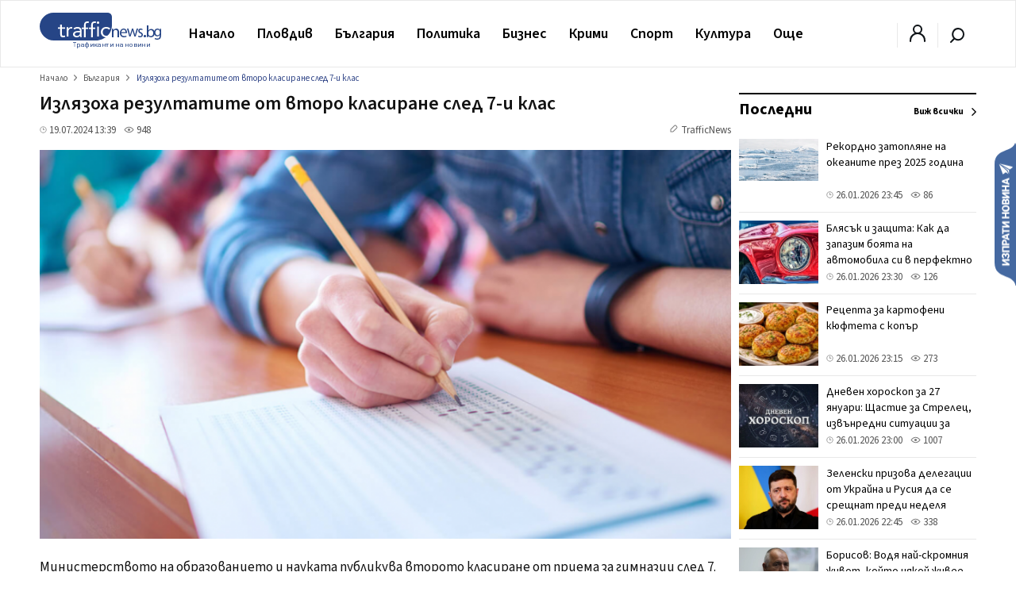

--- FILE ---
content_type: text/html; charset=utf-8
request_url: https://www.google.com/recaptcha/api2/aframe
body_size: 269
content:
<!DOCTYPE HTML><html><head><meta http-equiv="content-type" content="text/html; charset=UTF-8"></head><body><script nonce="G77HohVtBE5nu_M2QY_ZpA">/** Anti-fraud and anti-abuse applications only. See google.com/recaptcha */ try{var clients={'sodar':'https://pagead2.googlesyndication.com/pagead/sodar?'};window.addEventListener("message",function(a){try{if(a.source===window.parent){var b=JSON.parse(a.data);var c=clients[b['id']];if(c){var d=document.createElement('img');d.src=c+b['params']+'&rc='+(localStorage.getItem("rc::a")?sessionStorage.getItem("rc::b"):"");window.document.body.appendChild(d);sessionStorage.setItem("rc::e",parseInt(sessionStorage.getItem("rc::e")||0)+1);localStorage.setItem("rc::h",'1769468936180');}}}catch(b){}});window.parent.postMessage("_grecaptcha_ready", "*");}catch(b){}</script></body></html>